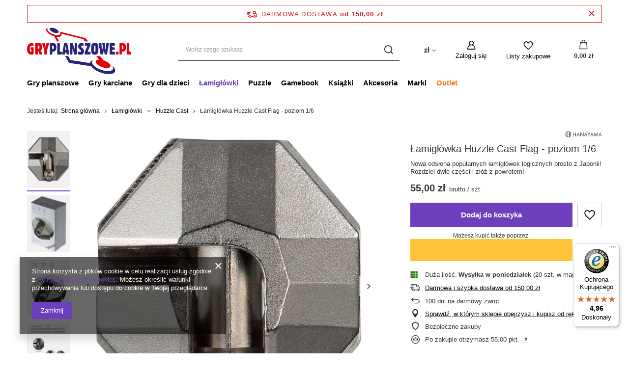

--- FILE ---
content_type: text/html; charset=utf-8
request_url: https://gryplanszowe.pl/ajax/projector.php?action=get&product=5661&size=uniw&get=sizeavailability,sizedelivery,sizeprices
body_size: 452
content:
{"sizeavailability":{"delivery_days":"2","delivery_date":"2026-01-26","days":"1","sum":"20","visible":"y","status_description":"Du\u017ca ilo\u015b\u0107","status_gfx":"\/data\/lang\/pol\/available_graph\/graph_1_4.png","status":"enable","minimum_stock_of_product":"5","shipping_time":{"days":"2","working_days":"0","hours":"0","minutes":"0","time":"2026-01-26 16:00","week_day":"1","week_amount":"0","today":"false"},"delay_time":{"days":"0","hours":"0","minutes":"0","time":"2026-01-24 13:06:58","week_day":"6","week_amount":"0","unknown_delivery_time":"false"}},"sizedelivery":{"undefined":"false","shipping":"8.90","shipping_formatted":"8,90 z\u0142","limitfree":"150.00","limitfree_formatted":"150,00 z\u0142","shipping_change":"8.90","shipping_change_formatted":"8,90 z\u0142","change_type":"up"},"sizeprices":{"value":"55.00","price_formatted":"55,00 z\u0142","price_net":"44.72","price_net_formatted":"44,72 z\u0142","points_recive":"55","vat":"23","worth":"55.00","worth_net":"44.72","worth_formatted":"55,00 z\u0142","worth_net_formatted":"44,72 z\u0142","srp":"64.00","srp_formatted":"64,00 z\u0142","srp_diff_gross":"9.00","srp_diff_gross_formatted":"9,00 z\u0142","srp_diff_percent":"14","srp_net":"52.03","srp_net_formatted":"52,03 z\u0142","srp_diff_net":"7.31","srp_diff_net_formatted":"7,31 z\u0142","max_diff_gross":"9.00","max_diff_gross_formatted":"9,00 z\u0142","max_diff_percent":"14","max_diff_net":"7.31","max_diff_net_formatted":"7,31 z\u0142","basket_enable":"y","special_offer":"false","rebate_code_active":"n","priceformula_error":"false"}}

--- FILE ---
content_type: text/javascript
request_url: https://widgets.trustedshops.com/js/X939265C83E5C7856CD33A989C64F58CB.js
body_size: 1344
content:
((e,t)=>{const a={shopInfo:{tsId:"X939265C83E5C7856CD33A989C64F58CB",name:"GryPlanszowe.pl",url:"www.gryplanszowe.pl",language:"pl",targetMarket:"POL",ratingVariant:"WIDGET",eTrustedIds:{accountId:"acc-b3bb24f7-ab6d-422a-9c4f-f194590e289b",channelId:"chl-57386542-bb3c-4d09-a9bf-91fc374687cb"},buyerProtection:{certificateType:"CLASSIC",certificateState:"PRODUCTION",mainProtectionCurrency:"PLN",classicProtectionAmount:1e4,maxProtectionDuration:30,firstCertified:"2025-05-06 12:30:15"},reviewSystem:{rating:{averageRating:4.96,averageRatingCount:170,overallRatingCount:170,distribution:{oneStar:0,twoStars:1,threeStars:0,fourStars:4,fiveStars:165}},reviews:[{average:5,buyerStatement:"Gry planszowe to bardzo fajna zabawa i edukacja dla dzieci",rawChangeDate:"2026-01-21T18:32:42.000Z",changeDate:"21.01.2026",transactionDate:"17.01.2026"},{average:5,buyerStatement:"Zamówienie zostało szybko zrealizowane.",rawChangeDate:"2026-01-20T19:27:00.000Z",changeDate:"20.01.2026",transactionDate:"31.12.2025"},{average:5,buyerStatement:"Szybko, sprawnie i w dobrych cenach.",rawChangeDate:"2026-01-19T17:12:57.000Z",changeDate:"19.01.2026",transactionDate:"15.01.2026"}]},features:["MARS_REVIEWS","MARS_EVENTS","DISABLE_REVIEWREQUEST_SENDING","MARS_QUESTIONNAIRE","MARS_PUBLIC_QUESTIONNAIRE","GUARANTEE_RECOG_CLASSIC_INTEGRATION","PRODUCT_REVIEWS","REVIEWS_AUTO_COLLECTION"],consentManagementType:"OFF",urls:{profileUrl:"https://www.trstd.com/pl-pl/reviews/gryplanszowe-pl",profileUrlLegalSection:"https://www.trstd.com/pl-pl/reviews/gryplanszowe-pl#legal-info",reviewLegalUrl:"https://help.etrusted.com/hc/pl/articles/23970864566162"},contractStartDate:"2025-05-05 00:00:00",shopkeeper:{name:"G3 Sp. z o. o. Sp. k.",street:"ul. Spółdzielców 18A",country:"PL",city:"Konin",zip:"62-510"},displayVariant:"full",variant:"full",twoLetterCountryCode:"PL"},"process.env":{STAGE:"prod"},externalConfig:{trustbadgeScriptUrl:"https://widgets.trustedshops.com/assets/trustbadge.js",cdnDomain:"widgets.trustedshops.com"},elementIdSuffix:"-98e3dadd90eb493088abdc5597a70810",buildTimestamp:"2026-01-24T05:56:17.528Z",buildStage:"prod"},r=a=>{const{trustbadgeScriptUrl:r}=a.externalConfig;let n=t.querySelector(`script[src="${r}"]`);n&&t.body.removeChild(n),n=t.createElement("script"),n.src=r,n.charset="utf-8",n.setAttribute("data-type","trustbadge-business-logic"),n.onerror=()=>{throw new Error(`The Trustbadge script could not be loaded from ${r}. Have you maybe selected an invalid TSID?`)},n.onload=()=>{e.trustbadge?.load(a)},t.body.appendChild(n)};"complete"===t.readyState?r(a):e.addEventListener("load",(()=>{r(a)}))})(window,document);